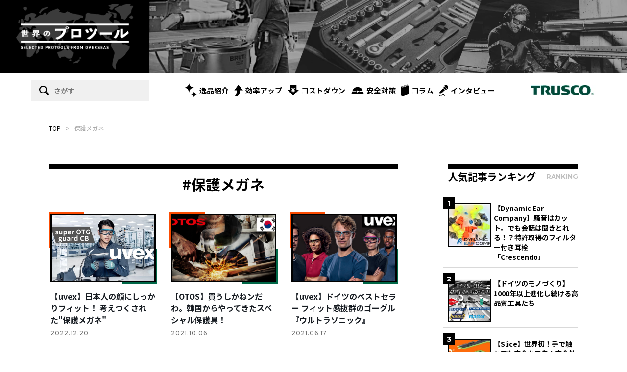

--- FILE ---
content_type: text/html; charset=utf-8
request_url: https://trusco-sekaino-protool.com/tags/%E4%BF%9D%E8%AD%B7%E3%83%A1%E3%82%AC%E3%83%8D
body_size: 5102
content:











  <!doctype html>
  <html lang="ja">
    <head>
      <!-- Google Tag Manager -->
<script>(function(w,d,s,l,i){w[l]=w[l]||[];w[l].push({'gtm.start':
new Date().getTime(),event:'gtm.js'});var f=d.getElementsByTagName(s)[0],
j=d.createElement(s),dl=l!='dataLayer'?'&l='+l:'';j.async=true;j.src=
'https://www.googletagmanager.com/gtm.js?id='+i+dl;f.parentNode.insertBefore(j,f);
})(window,document,'script','dataLayer','GTM-5BNH45FG');</script>
<!-- End Google Tag Manager -->
      <meta charset="UTF-8">
      <meta name="format-detection" content="telephone=no">
      <meta name="viewport" content="width=device-width, initial-scale=1.0, user-scalable=0">
      <title>保護メガネ - 世界のプロツール｜トラスコ中山</title>
      <link rel="stylesheet" href="//cdn.jsdelivr.net/fontawesome/4.7.0/css/font-awesome.min.css">
      <link rel="stylesheet" media="screen" href="https://cdn.clipkit.co/clipkit/stylesheets/application-1.0.css">
      <script src="https://cdn.clipkit.co/clipkit/javascripts/default-1.0.js"></script>
      <link href="https://cdn.clipkit.co/tenants/936/sites/favicons/000/000/001/square/9f51105c-823b-4d60-be10-05a7d644bc61.png?1605065439" rel="shortcut icon" type="image/vnd.microsoft.icon">
      <link rel="apple-touch-icon" href="https://cdn.clipkit.co/tenants/936/sites/touch_icons/000/000/001/square/99cb958e-5516-4f67-8ea7-aa0dde358589.png?1605065429">
      <link rel="stylesheet" href="https://cdn.clipkit.co/tenants/936/resources/assets/000/000/123/original/swiper.min.css?1633057171">
      <script src="https://cdn.clipkit.co/tenants/936/resources/assets/000/000/114/original/swiper.min.js?1633057170"></script>
      <link rel="stylesheet" href="https://cdn.clipkit.co/tenants/936/resources/assets/000/000/117/original/style.css?1702457393">
      <script src="https://cdn.clipkit.co/tenants/936/resources/assets/000/000/087/original/script.js?1702457280"></script>
      
  <link rel="canonical" href="https://trusco-sekaino-protool.com/tags/%E4%BF%9D%E8%AD%B7%E3%83%A1%E3%82%AC%E3%83%8D">
  <meta name="description" content="">
  <meta name="twitter:card" content="summary">
  <meta name="twitter:domain" content="trusco-sekaino-protool.com">
  <meta name="twitter:title" content="保護メガネ - 世界のプロツール｜トラスコ中山">
  <meta name="twitter:image" content="https://cdn.clipkit.co/clipkit/images/medium/missing.png">
  <meta name="twitter:description" content="">
  <meta property="og:site_name" content="世界のプロツール｜トラスコ中山">
  <meta property="og:title" content="保護メガネ">
  <meta property="og:description" content="">
  <meta property="og:type" content="website">
  <meta property="og:url" content="https://trusco-sekaino-protool.com/tags/%E4%BF%9D%E8%AD%B7%E3%83%A1%E3%82%AC%E3%83%8D">
  <meta property="og:image" content="https://cdn.clipkit.co/clipkit/images/large/missing.png">

      
        <script type="application/ld+json">
          {
            "@context": "https://schema.org",
            "@type": "BreadcrumbList",
            "itemListElement": [
              
              {
                "@type": "ListItem",
                "position": 1,
                "name": "Home",
                "item": "https://trusco-sekaino-protool.com"
              },
              
              {
                "@type": "ListItem",
                "position": 2,
                "name": "保護メガネ"
              }
            ]
          }
        </script>
      
      <!-- headタグ内の下部に挿入されます -->

    <meta name="csrf-param" content="authenticity_token" />
<meta name="csrf-token" content="AL5bv7ScDfDP_QUN_zJXYK1NUyRPlpzZvNRvCWcZxmuaCytLJaYFj6OTZmsvdXnfJ7jL7pHjQ70l69gu0x8PXw" /><script>window.routing_root_path = '';
window.site_name = 'media';
I18n.defaultLocale = 'ja';
I18n.locale = 'ja';</script></head>
    <body>
        <header >
    <div class="header-top flex">
      <div class="header-top__logo">
        <a href="https://trusco-sekaino-protool.com/"><img src="https://cdn.clipkit.co/tenants/936/resources/assets/000/000/112/original/logo.png?1633057170" alt="世界のプロツール" srcset="https://cdn.clipkit.co/tenants/936/resources/assets/000/000/109/original/retina_logo_2x.png?1633057169 2x"></a>
      </div>
      <div class="header-top__img">
        <img src="https://cdn.clipkit.co/tenants/936/resources/assets/000/000/130/original/img_header.png?1633057172" alt="header" srcset="https://cdn.clipkit.co/tenants/936/resources/assets/000/000/097/original/retina_img_header_2x.png?1633057168 2x">
      </div>
      <div class="header-top__sp-trusco sp"><img src="https://cdn.clipkit.co/tenants/936/resources/assets/000/000/084/original/logo_trusco.png?1633057167" alt="trusco" srcset="https://cdn.clipkit.co/tenants/936/resources/assets/000/000/127/original/retina_logo_trusco_2x.png?1633057172 2x"></div>
    </div>
    <div class="header-bottom">
      <div class="header-bottom__list flex pc">
        <div class="header-bottom__search">
          <form action="/search" role="search">
          <div class="search flex">
            <input type="image" src="https://cdn.clipkit.co/tenants/936/resources/assets/000/000/138/original/icon_search.svg?1702457133">
            <input type="search" class="search__input" placeholder="さがす" name="q" value="" autocomplete="off">
          </div>
          </form>
          <div class="_prt_keywords">
            <p>おすすめのキーワード</p>
            <ul>
              <li><a href="/tags/作業工具・DIY">作業工具・DIY</a></li>
              <li><a href="/tags/アウトドア">アウトドア</a></li>
              <li><a href="/tags/保護具・安全用品">保護具・安全用品</a></li>
              <li><a href="/tags/収納用品">収納用品</a></li>
              <li><a href="/tags/オフィス・家庭用品">オフィス・家庭用品</a></li>
              <li><a href="/tags/運搬用品">運搬用品</a></li>
              <li><a href="/tags/その他">その他</a></li>
              
            </ul>
          </div>
        </div>
        <div class="header-bottom__link flex">
          <a class="header-bottom__link-item" href="https://trusco-sekaino-protool.com/gem-introduction"><img src="https://cdn.clipkit.co/tenants/936/resources/assets/000/000/075/original/icon_recommend.svg?1633057166" width="25" height="29">逸品紹介</a>
          <a class="header-bottom__link-item" href="https://trusco-sekaino-protool.com/increased-efficiency"><img src="https://cdn.clipkit.co/tenants/936/resources/assets/000/000/081/original/icon_efficiency.svg?1633057166" width="18" height="24">効率アップ</a>
          <a class="header-bottom__link-item" href="https://trusco-sekaino-protool.com/cost-down"><img src="https://cdn.clipkit.co/tenants/936/resources/assets/000/000/074/original/icon_costdown.svg?1633057165" width="23" height="23">コストダウン</a>
          <a class="header-bottom__link-item" href="https://trusco-sekaino-protool.com/safety-measure"><img src="https://cdn.clipkit.co/tenants/936/resources/assets/000/000/129/original/icon_safety.svg?1633057172" width="26" height="16">安全対策</a>
          <a class="header-bottom__link-item" href="https://trusco-sekaino-protool.com/column"><img src="https://cdn.clipkit.co/tenants/936/resources/assets/000/000/135/original/icon_column.svg?1633057173" width="16" height="25">コラム</a>
          <a class="header-bottom__link-item" href="https://trusco-sekaino-protool.com/interview"><img src="https://cdn.clipkit.co/tenants/936/resources/assets/000/000/076/original/icon_interview.svg?1633057166" width="19" height="24">インタビュー</a>
        </div>
        <div class="header-bottom__logo">
          <img src="https://cdn.clipkit.co/tenants/936/resources/assets/000/000/084/original/logo_trusco.png?1633057167" alt="trusco" srcset="https://cdn.clipkit.co/tenants/936/resources/assets/000/000/127/original/retina_logo_trusco_2x.png?1633057172 2x">
        </div>
      </div>
    </div>
    <div class="sp menu-target" id="target">
      <div class="target-first line"></div>
      <div class="target-second line"></div>
      <div class="target-third line"></div>
    </div>
    <div class="sp menu" id="menu">
      <div class="menu-container">
        <div class="menu__link flex">
          <a class="flex" href="https://trusco-sekaino-protool.com/gem-introduction"><img src="https://cdn.clipkit.co/tenants/936/resources/assets/000/000/075/original/icon_recommend.svg?1633057166" width="25" height="29">逸品紹介</a>
          <a class="flex" href="https://trusco-sekaino-protool.com/increased-efficiency"><img src="https://cdn.clipkit.co/tenants/936/resources/assets/000/000/081/original/icon_efficiency.svg?1633057166" width="18" height="24">効率アップ</a>
          <a class="flex" href="https://trusco-sekaino-protool.com/cost-down"><img src="https://cdn.clipkit.co/tenants/936/resources/assets/000/000/074/original/icon_costdown.svg?1633057165" width="23" height="23">コストダウン</a>
          <a class="flex" href="https://trusco-sekaino-protool.com/safety-measure"><img src="https://cdn.clipkit.co/tenants/936/resources/assets/000/000/129/original/icon_safety.svg?1633057172" width="26" height="16">安全対策</a>
          <a class="flex" href="https://trusco-sekaino-protool.com/column"><img src="https://cdn.clipkit.co/tenants/936/resources/assets/000/000/135/original/icon_column.svg?1633057173" width="16" height="25">コラム</a>
          <a class="flex" href="https://trusco-sekaino-protool.com/interview"><img src="https://cdn.clipkit.co/tenants/936/resources/assets/000/000/076/original/icon_interview.svg?1633057166" width="19" height="24">インタビュー</a>
        </div>
        <div class="header__search">
          <form action="/search" role="search">
            <div class="search flex">
              <input type="image" src="https://cdn.clipkit.co/tenants/936/resources/assets/000/000/138/original/icon_search.svg?1702457133">
              <input type="search" class="search__input" placeholder="さがす" name="q" value="" autocomplete="off">
            </div>
          </form>
          <div class="_prt_keywords">
            <p>おすすめのキーワード</p>
            <ul>
              <li><a href="/tags/作業工具・DIY">作業工具・DIY</a></li>
              <li><a href="/tags/アウトドア">アウトドア</a></li>
              <li><a href="/tags/保護具・安全用品">保護具・安全用品</a></li>
              <li><a href="/tags/収納用品">収納用品</a></li>
              <li><a href="/tags/オフィス・家庭用品">オフィス・家庭用品</a></li>
              <li><a href="/tags/運搬用品">運搬用品</a></li>
              <li><a href="/tags/その他">その他</a></li>
              
            </ul>
          </div>
        </div>
      </div>
    </div>
  </header>

      
        <div class="inner">
          <div class="navi-container">
            <div class="navi flex">
              
              <a href="/">
                
                  TOP
                
              </a>
              <div class="navi__arrow">></div>
              
              <div class="navi__now">保護メガネ</div>
            </div>
          </div>
        </div>
      
      <main>
        


    <div class="inner flex wrap">
      <div class="main new-page">
        <div class="new">
          <div class="new__title flex">#保護メガネ</div>
          
          
          <div class="new__article-container flex">
            
              <a href="/109" class="new__article-list">
  <div class="small-article-img">
    <figure><img src="https://cdn.clipkit.co/tenants/936/articles/images/000/000/112/large/078bff02-ae65-4b30-afef-cf4d0665b00a.jpg?1671495968" alt="【uvex】日本人の顔にしっかりフィット！ 考えつくされた&quot;保護メガネ&quot; "></figure>
  </div>
  <div class="small-article-text">【uvex】日本人の顔にしっかりフィット！ 考えつくされた&quot;保護メガネ&quot; </div>
  <div class="article-bottm-container flex">
  <div class="day mont">2022.12.20</div>
  </div>
</a>

            
              <a href="/gem-introduction/86" class="new__article-list">
  <div class="small-article-img">
    <figure><img src="https://cdn.clipkit.co/tenants/936/articles/images/000/000/089/large/367ef89a-608b-4ce6-930a-7979076c98a4.png?1633328240" alt="【OTOS】買うしかねンだわ。韓国からやってきたスペシャル保護具！"></figure>
  </div>
  <div class="small-article-text">【OTOS】買うしかねンだわ。韓国からやってきたスペシャル保護具！</div>
  <div class="article-bottm-container flex">
  <div class="day mont">2021.10.06</div>
  </div>
</a>

            
              <a href="/safety-measure/60" class="new__article-list">
  <div class="small-article-img">
    <figure><img src="https://cdn.clipkit.co/tenants/936/articles/images/000/000/063/large/2e5bb55b-f910-483b-809d-1e4bedbedec5.png?1623916710" alt="【uvex】ドイツのベストセラー フィット感抜群のゴーグル『ウルトラソニック』"></figure>
  </div>
  <div class="small-article-text">【uvex】ドイツのベストセラー フィット感抜群のゴーグル『ウルトラソニック』</div>
  <div class="article-bottm-container flex">
  <div class="day mont">2021.06.17</div>
  </div>
</a>

            
              <a href="/gem-introduction/10" class="new__article-list">
  <div class="small-article-img">
    <figure><img src="https://cdn.clipkit.co/tenants/936/articles/images/000/000/012/large/819657db-d52f-4476-acf9-22609657cc0e.jpg?1604539388" alt="【ボレー 保護メガネ】「くもり」ストレスからの解放！使ってみた"></figure>
  </div>
  <div class="small-article-text">【ボレー 保護メガネ】「くもり」ストレスからの解放！使ってみた</div>
  <div class="article-bottm-container flex">
  <div class="day mont">2020.10.27</div>
  </div>
</a>

            
          </div>
          <div class="clearfix paginate text-center"><div class="pull-right num-lines">4 件</div></div>
        </div>
      </div>
      <div class="aside">
        <div class="rank">
  <div class="rank__title flex">人気記事ランキング<div class="rank__title--small mont">RANKING</div></div>
  <div class="rank__list-container">
    <ul>
      
      
      
        <li class="rank__list">
          <a href="/gem-introduction/67" class="flex">
            <div class="rank__list--num mont">1</div>
            <div class="rank__list--img" style="background-image: url(https://cdn.clipkit.co/tenants/936/articles/images/000/000/070/small/dbeab4df-b589-456b-a46d-53546834a855.png?1628149120);"></div>
            <div class="rank__list--text">【Dynamic Ear Company】騒音はカット。でも会話は聞きとれる！？特許取得のフィルター付き耳栓「Crescendo」</div>
          </a>
        </li>
      
        <li class="rank__list">
          <a href="/column/82" class="flex">
            <div class="rank__list--num mont">2</div>
            <div class="rank__list--img" style="background-image: url(https://cdn.clipkit.co/tenants/936/articles/images/000/000/085/small/30cf4977-c725-449b-a17b-8f294291d446.jpg?1634113363);"></div>
            <div class="rank__list--text">【ドイツのモノづくり】1000年以上進化し続ける高品質工具たち</div>
          </a>
        </li>
      
        <li class="rank__list">
          <a href="/safety-measure/106" class="flex">
            <div class="rank__list--num mont">3</div>
            <div class="rank__list--img" style="background-image: url(https://cdn.clipkit.co/tenants/936/articles/images/000/000/109/small/9ad0dd4f-72dd-4e67-a7a6-5f3560760708.jpg?1667216642);"></div>
            <div class="rank__list--text">【Slice】世界初！手で触れても安全な刃先！安全性を極めた切削工具メーカー</div>
          </a>
        </li>
      
        <li class="rank__list">
          <a href="/gem-introduction/62" class="flex">
            <div class="rank__list--num mont">4</div>
            <div class="rank__list--img" style="background-image: url(https://cdn.clipkit.co/tenants/936/articles/images/000/000/065/small/a55fddf2-d9de-40ce-bede-7974ed51cc72.png?1624886492);"></div>
            <div class="rank__list--text">【GELG】NATO軍ご用達！ポーランド生まれのガソリン携行缶「jerry can」</div>
          </a>
        </li>
      
        <li class="rank__list">
          <a href="/114" class="flex">
            <div class="rank__list--num mont">5</div>
            <div class="rank__list--img" style="background-image: url(https://cdn.clipkit.co/tenants/936/articles/images/000/000/117/small/bcde2538-1256-49a2-a912-961b2ddea8d0.png?1702294042);"></div>
            <div class="rank__list--text">欧州工具メーカー　ドライバーって沢山あるけど何か違うの！？　パート②</div>
          </a>
        </li>
      
    </ul>
  </div>
</div>

        <a href="https://trusco-sekaino-protool.com/brand" class="brand flex" id="move-keyword">
  <div class="brand__en mont">BRAND LIST</div>
  <div class="brand__text">プロツール ブランド一覧</div>
  <div class="arrow">
    <div class="arrow__1"></div>
    <div class="arrow__2"></div>
  </div>
</a>

<a href="https://www.orange-book.com/ja/c/index.html" class="banner flex" target="_blank" rel="noopener noreferrer">
  <img src="https://cdn.clipkit.co/tenants/936/resources/assets/000/000/121/original/banner_orangebook.png?1633057171" alt="オレンジブック" srcset="https://cdn.clipkit.co/tenants/936/resources/assets/000/000/099/original/retina_banner_orangebook_2x.png?1633057168 2x">
</a>
<div class="twitter flex">
  <div class="twitter__title mont">FOLLOW US</div>
  <a href="https://twitter.com/World_ProTool" class="twitter__content flex" target="_blank" rel="noopener noreferrer">
    <div class="twitter__icon"><img src="https://cdn.clipkit.co/tenants/936/resources/assets/000/000/106/original/icon-twitter.png?1633057169" alt="twitter" srcset="https://cdn.clipkit.co/tenants/936/resources/assets/000/000/095/original/retina_icon-twitter_2x.png?1633057168 2x"></div>
    <div class="twitter__text">Twitter</div>
  </a>
  <a href="https://www.facebook.com/world.protool/" class="twitter__content flex" target="_blank" rel="noopener noreferrer">
    <div class="twitter__icon"><img src="https://cdn.clipkit.co/tenants/936/resources/assets/000/000/101/original/icon-facebook_.png?1633057168" alt="facebook" srcset="https://cdn.clipkit.co/tenants/936/resources/assets/000/000/110/original/retina_icon-facebook__2x.png?1633057169 2x"></div>
    <div class="twitter__text">Facebook</div>
  </a>
  <a href="https://instagram.com/world_protool" class="twitter__content flex" target="_blank" rel="noopener noreferrer">
    <div class="twitter__icon"><img src="https://cdn.clipkit.co/tenants/936/resources/assets/000/000/092/original/icon-instagram.png?1633057167" alt="Instagram" srcset="https://cdn.clipkit.co/tenants/936/resources/assets/000/000/128/original/retina_icon-instagram_2x.png?1633057172 2x"></div>
    <div class="twitter__text">Instagram</div>
  </a>
  <a href="https://www.youtube.com/playlist?list=PLqDIQcPN8OjvWXaWlmT9hGwPKBcag-Nm9" class="twitter__content flex" target="_blank" rel="noopener noreferrer">
    <div class="twitter__icon"><img src="https://cdn.clipkit.co/tenants/936/resources/assets/000/000/105/original/icon-youtube.png?1633057169" alt="Youtube" srcset="https://cdn.clipkit.co/tenants/936/resources/assets/000/000/083/original/retina_icon-youtube_2x.png?1633057166 2x"></div>
    <div class="twitter__text">Youtube</div>
  </a>
</div>

      </div>
    </div>

      </main>
        <div class="inner">
    <div class="footer__bg"></div>
    <div class="sp black-bg"></div>
    <div class="sp mask-bg"></div>
    <footer>
      <div class="footer__logo"><img src="https://cdn.clipkit.co/tenants/936/resources/assets/000/000/096/original/logo_footer.png?1633057168" alt="世界のプロツール" srcset="https://cdn.clipkit.co/tenants/936/resources/assets/000/000/091/original/retina_logo_footer_2x.png?1633057167 2x"></div>
      <div class="footer__text">プロの仕事を支える製品が、世界にはたくさんある。<br>「世界のプロツール」は、多くのプロ達に認められる<br>歴史と深いこだわりの詰まった工具や製品をご紹介します。</div>
      <div class="footer__link flex">
        <a href="https://trusco-sekaino-protool.com/gem-introduction">逸品紹介</a>
        <a href="https://trusco-sekaino-protool.com/increased-efficiency">効率アップ</a>
        <a href="https://trusco-sekaino-protool.com/cost-down">コストダウン</a>
        <a href="https://trusco-sekaino-protool.com/safety-measure">安全対策</a>
        <a href="https://trusco-sekaino-protool.com/column">コラム</a>
        <a href="https://trusco-sekaino-protool.com/interview">インタビュー</a>
      </div>
      <div class="footer__small-link flex">
        <a href="/privacy_policy">プライバシーポリシー</a>
        <a href="/form">お問合わせ</a>
        <div>COPYRIGHT© TRUSCO NAKAYAMA<br class="sp"> CORPORATION.ALL RIGHTS RESERVED.</div>
      </div>
    </footer>
    <a href="#" class="footer__top mont pc">
      <div class="footer__top--text">PAGETOP</div>
      <div class="footer__top--arrow">
        <div class="footer__top--arrow-wrapper">
          <div class="footer__top--arrow1"></div>
          <div class="footer__top--arrow2"></div>
        </div>
      </div>
    </a>
  </div>

      
    <script src="//cdn.clipkit.co/clipkit_assets/beacon-414f23f8ff2b763f9a6861cc093f7ad22529a6ba44cd8cf474410fb416eaa182.js" async="async" id="clipkit-beacon" data-page-type="tag" data-page-id="63" data-domain="trusco-sekaino-protool.com" data-url="/tags/%E4%BF%9D%E8%AD%B7%E3%83%A1%E3%82%AC%E3%83%8D" data-href="https://trusco-sekaino-protool.com/media/beacon"></script><script async="async" data-label="saas" src="//b.clipkit.co/"></script>

<!--Clipkit(R) v14.23.0-20260119 Copyright (C) 2026 VECTOR Inc.-->

</body>
  </html>



--- FILE ---
content_type: text/css
request_url: https://cdn.clipkit.co/tenants/936/resources/assets/000/000/117/original/style.css?1702457393
body_size: 6303
content:
@import url("https://fonts.googleapis.com/css2?family=Montserrat:wght@500;700&family=Noto+Sans+JP:wght@400;500;700&display=swap");*{box-sizing:border-box;margin:0;padding:0;border:0;outline:0;vertical-align:baseline}body{color:#000000;font-family:'Noto Sans JP', sans-serif;font-weight:bold;font-size:100%;background:transparent}img{max-width:100%;vertical-align:bottom;line-height:1}a{text-decoration:none;color:#000000}li{list-style:none}a:hover img{opacity:1}.mont{font-family:'Montserrat', sans-serif}.pc{display:block}.sp{display:none}.flex{display:flex}.flex.wrap{flex-wrap:wrap}.inner{max-width:1080px;width:86%;margin:0 auto;position:relative}.contain{object-fit:contain;object-position:50% 100%}@media screen and (max-width: 768px){.pc{display:none}.sp{display:block}.inner{flex-direction:column}}header{border-bottom:1px solid #000000;position:relative}header.top{margin:0 0 3%}.header-top__logo{width:23.8653vw;background-color:#000000;padding:0.6222vw 2.5622vw}.header-top__logo img{width:100%;max-width:none}.header-top__img{width:76.1347vw;background-color:#000000}.header-top__img img{width:100%;max-width:none}.header-top__text{color:#ffffff;font-size:20px;text-align:center;width:100%;background-color:#000000;font-weight:400;padding:10.5px 0}.header-bottom__list{justify-content:space-between;align-items:center;height:70px;padding:0 5%;max-width:1366px;margin:0 auto}.header-bottom__link{justify-content:space-between;width:55%;font-size:15px;line-height:1.47}.header-bottom__link img{margin:0 5px 0 0;vertical-align:middle}.header-bottom__link-item{display:flex;justify-content:center;align-items:center}.header-bottom__link-item img{margin:0 5px 0 0;vertical-align:middle}.header-bottom__search{position:relative}.search{align-items:center;padding:12px 16px;border-radius:0;width:240px;font-size:14px;background-color:#f0f0f0}.search>button{margin:0 10px 0 0;width:20px}.search>button img{width:100%;display:block}.search>input[type=image]{margin:0;width:20px;height:20px;display:block;-webkit-appearance:none;appearance:none;padding:0}.search__input{text-align:left;background:none;font-family:'Noto Sans JP', sans-serif;flex:1;padding-left:10px}._prt_keywords{display:none;width:calc(3 / 4 * 100%);padding:16px;position:absolute;top:100%;background:#fff;z-index:10;box-shadow:5px 5px 10px rgba(0,0,0,0.2)}._prt_keywords._active{display:block}._prt_keywords p{font-size:14px;line-height:1.5em}._prt_keywords ul{margin:0}._prt_keywords ul li a{font-size:14px;line-height:1.5em;display:block;color:#bfbfbf;padding:5px}._prt_keywords ul li a:hover{color:#000}.header-bottom__logo{width:calc(158 / 1366 * 100%)}@media screen and (max-width: 1200px){.header-inner{width:94%}.header-bottom__list{padding:0 3%}.header-bottom__link{width:60%}.header-bottom__link-item{margin:0 0.7vw 0 0;font-size:1.1vw}}@media screen and (max-width: 1024px){.header-top__text{font-size:18px}}@media screen and (max-width: 768px){header{height:calc(21.3333vw + 10px);border-bottom:none;border-top:10px solid #000000}.header-top{align-items:center}.header-top__logo{width:43.7333vw;padding:0.8vw 4.4vw}.header-top__img{display:none}.header-top__sp-trusco{margin:0 0 0 12.8vw;width:24.5333vw}.header-top__sp-trusco img{width:100%;max-width:none}.header-bottom{display:none}.menu-target{position:absolute;right:5.4%;top:50%;width:9.3vw;transform:translateY(-50%);cursor:pointer}.line{width:100%;height:0;padding:0 0 0.8vw;background-color:#000000;transition:0.3s;transform-origin:right}.active .target-first{transform:rotate(-45deg) translateY(-1.5px)}.active .target-second{opacity:0}.active .target-third{transform:rotate(45deg) translateY(1.5px)}.target-second{margin:24.4% 0}.menu{width:62.6%;height:132.2vw;height:100vh;margin:0 0 0 auto;overflow:hidden;position:relative;pointer-events:none;z-index:11}.menu-container{width:100%;height:134.6667vw;padding:15vw 0 0;position:absolute;top:0;right:-100%;background-color:#ffffff;transition:0.3s;pointer-events:visible}.active .menu-container{right:0}.menu__link{flex-direction:column;font-size:5.3vw;line-height:1.48;padding:0 0 0 19.15%}.menu__link a{margin:6.3% 0;align-items:center}.menu__link img{width:9.68%;margin:0 3.7% 0 0;vertical-align:middle}.header__search{width:82.1%;margin:8.53% auto 0;position:relative}.search{align-items:center;padding:6.6% 8%;border-radius:0;width:100%}.search>input[type=image]{margin:0;width:10.2%;width:15px;height:15px;display:block;-webkit-appearance:none;appearance:none;padding:0}.search__input{text-align:left;background:none;font-size:3vw;flex:1;padding-left:10px}._prt_keywords{width:100%;padding:8%}._prt_keywords p{font-size:3vw}._prt_keywords ul li a{font-size:3vw;padding:2%}}.navi-container{padding:3% 0 6%}.navi{justify-content:flex-start;line-height:1.5;font-size:12px;font-weight:400}.navi__arrow{margin:0 1rem;color:#a8a8a8}.navi__now{color:#a8a8a8}@media screen and (max-width: 1200px){.navi-container{width:100%}.navi{justify-content:flex-end}}@media screen and (max-width: 768px){.navi-container{padding:10% 0 5.4%}.navi{justify-content:flex-start;align-items:center;font-size:2.66vw;white-space:nowrap}.navi__now{white-space:initial}}.main{width:66%;order:1}.kv{margin:3% 0 0;position:relative;overflow-x:hidden}@media screen and (max-width: 768px){.main{width:100%}.kv{margin:8.7% 0 0}}.article-img{position:relative;width:100%;padding:10px}.article-img figure{display:block;margin:0;position:relative;width:100%;padding-top:62.5%;overflow:hidden;border:medium solid #000000}.article-img img{max-width:none;width:auto;height:100%;display:block;object-fit:contain;position:absolute;top:50%;left:50%;transform:translate(-50%, -50%)}.kv__img.article-img img{width:100%;height:auto;position:relative;top:auto;left:auto;transform:translate(0, 0);border:medium solid #000000}.article-img::before{content:"";background-color:#fc4c02;width:25%;height:0;padding-bottom:25%;z-index:-1;position:absolute;top:0;left:0}.article-img::after{content:"";background-color:#006747;width:25%;height:0;padding-bottom:25%;z-index:-1;position:absolute;bottom:0;right:0}.article-text{font-size:22px;line-height:1.5;margin:3.79% 0 2.105%;padding:0 10px}.swiper-slide{width:40%}.swiper-pagination{bottom:0;left:50%;transform:translateX(-50%);width:100%}.swiper-pagination-bullet{width:10px;height:10px;background-color:transparent;border:thin solid #000000;opacity:1;margin:0 1.6%}.swiper-pagination-bullet-active{background-color:#000000}.swiper-button-next{width:4.5%;height:0;padding-bottom:4.5%;background:url("https://cdn.clipkit.co/tenants/936/resources/assets/000/000/118/original/icon_arrow_right.svg?1633057171");background-repeat:no-repeat;background-size:contain;margin:0;top:38%;right:calc(30% + 11.5px);transform:translate(50%, -50%)}.swiper-button-prev{width:4.5%;height:0;padding-bottom:4.5%;background:url("https://cdn.clipkit.co/tenants/936/resources/assets/000/000/080/original/icon_arrow_left.svg?1633057166");background-repeat:no-repeat;background-size:contain;margin:0;top:38%;left:calc(30% + 11.5px);transform:translate(-50%, -50%)}.top-page-kv{padding-bottom:24px}.top-page-content{margin-top:60px}.small-article-img{padding:3px;position:relative}.small-article-img figure{display:block;margin:0;position:relative;width:100%;padding-top:62.5%;overflow:hidden;border:medium solid #000000}.small-article-img img{max-width:none;width:auto;height:101%;display:block;object-fit:contain;position:absolute;top:50%;left:50%;transform:translate(-50%, -50%)}.small-article-img::before{content:"";background-color:#fc4c02;width:32.5%;height:0;padding-bottom:32.5%;z-index:-1;position:absolute;top:0;left:0}.small-article-img::after{content:"";background-color:#006747;width:32.5%;height:0;padding-bottom:32.5%;z-index:-1;position:absolute;bottom:0;right:0}.small-article-text{font-size:16px;line-height:1.5;margin:5.81% 0 3.49%;padding:0 3px;color:#161b21}.article-bottm-container{align-items:center;justify-content:space-between;padding:0 3px}.day{color:#707070;line-height:1.25;letter-spacing:0.96px;font-size:12px;font-weight:500}@media screen and (max-width: 1200px){.article-text{font-size:1.75vw}.small-article-text{font-size:1.4vw}.day{font-size:1vw}}@media screen and (max-width: 768px){.article-img{padding:1%}.article-img::before{width:24.4%;padding-bottom:24.4%}.article-img::after{width:24.4%;padding-bottom:24.4%}.article-text{font-size:4.26vw;margin:4.83% 0 3.17%}.top-page-kv{padding-bottom:10%}.top-page-kv::after{bottom:auto;top:33%}.top-page-content{margin-top:8%}.swiper-slide{width:87%}.swiper-button-next{width:8%;padding-bottom:8%;top:33%;right:7.3%}.swiper-button-prev{width:8%;padding-bottom:8%;top:33%;left:7.3%}.swiper-pagination-bullet{width:23px;height:23px;margin:0 3%}.small-article-img::before{width:24.4%;padding-bottom:24.4%}.small-article-img::after{width:24.4%;padding-bottom:24.4%}.small-article-text{font-size:2.9vw}.day{font-size:2.7vw}}@media screen and (max-width: 480px){.swiper-pagination-bullet{width:11.5px;height:11.5px}}.review-container{text-align:right}.review{color:#ffffff;background-color:#000000;padding:7px 10px 6px 12px;display:inline-block;line-height:1.27;font-size:11px;display:none}.review::before{content:"";background-image:url(https://cdn.clipkit.co/tenants/936/resources/assets/000/000/086/original/icon_review_w.png?1633057167);background-size:contain;background-repeat:no-repeat;width:11px;height:10px;display:inline-block;vertical-align:middle;margin:0 3px 0 0}.review:hover{color:#fff}.aside{width:25.5%;margin:0 0 8% auto;order:2}@media screen and (max-width: 1200px){.aside{width:27%;margin:0 0 0 auto}}@media screen and (max-width: 768px){.aside{order:3;width:100%;margin:0}}.rank{margin:0 0 11.6%}.rank__title{margin:0 0 18px 10px;border-top:10px solid #000000;font-size:20px;line-height:1.45;align-items:center}.rank__title--small{color:#bfbfbf;font-size:13px;line-height:1.23;margin:0 0 0 auto}.rank__list{position:relative;border-bottom:1px solid rgba(128,128,128,0.3);padding:22px 0 11px 9px}.rank__list:last-child{border-bottom:none}.rank__list--num{width:24px;height:24px;font-size:15px;padding:3px 0 2px;line-height:1.27;text-align:center;position:absolute;top:10px;left:0;background-color:#000000;color:#ffffff}.rank__list--img{width:calc(31.8% + 4px);height:0;padding-bottom:31.8%;border:2px solid #000000;object-fit:contain;background-position:center center;background-size:cover;background-repeat:no-repeat}.rank__list--text{width:64.6%;margin:0 0 0 auto;font-size:14px;line-height:1.43}@media screen and (max-width: 1200px){.rank__title{font-size:1.7vw}.rank__title--small{font-size:1.1vw}.rank__list--text{font-size:1.12vw}}@media screen and (max-width: 768px){.rank{margin:0 0 15% 0}.rank__title{font-size:5.33vw;margin-left:0}.rank__title--small{font-size:3.2vw}.rank__list{padding:4.8% 0 2.5% 0}.rank__list--num{width:7.45%;height:auto;font-size:2.5vw;padding:1.94% 0;top:8%;left:-2%}.rank__list--img{width:calc(23% + 4px);padding-bottom:23%;overflow:hidden}.rank__list--img img{object-fit:contain}.rank__list--text{font-size:3.7vw;width:70.4%}}.keyword{width:100%;background-color:#f0f0f0;margin:4.63% 0 6.2%;padding:3% 0 3%;order:3}.keyword__title{text-align:center;font-size:20px;line-height:1.2;margin:0 0 16px}.keyword__container{width:65.2%;margin:0 auto;flex-wrap:wrap;justify-content:center}.keyword__list{display:inline-block;padding:5px 21px;background-color:#ffffff;border-radius:50px;font-size:14px;margin:5px;font-weight:normal;border:solid 1px #d6d6d6}@media screen and (max-width: 1200px){.keyword__container{width:70%}.keyword__list{font-size:1.12vw}}@media screen and (max-width: 768px){.keyword{order:2;min-width:100vw;margin:0 0 18.9% -7vw;padding:12.4% 9.6% 16.8%}.keyword__title{font-size:5.4vw}.keyword__container{width:100%}.keyword__list{padding:1% 4%;font-size:3.46vw;margin:1.6% 1%}}.new{margin:0 0 11.65%}.new__title{font-size:22px;line-height:1.5;align-items:center;border-top:10px solid #000000;padding:1.12% 0 0;margin:0 0 4.9%}.new__title--small{font-size:13px;line-height:1.23;color:#bfbfbf;margin:0 0 0 21px}.new__article-container{justify-content:space-between;flex-wrap:wrap}.new__article-list{width:31%;margin:0 auto 5.75% 0}.new__article-list:nth-of-type(3n){margin-right:0}.new__btn{color:#ffffff;background-color:#000000;line-height:1.2;font-size:16px;position:relative;display:block;margin:3.65% auto 0;width:344px;height:60px;text-align:center;padding:20px 0}.new__btn:hover{color:#fff}@media screen and (max-width: 1200px){.new__title{font-size:1.75vw}.new__title--small{font-size:1.1vw}}@media screen and (max-width: 768px){.new{margin:0 0 18.9%}.new__title{font-size:5.33vw;justify-content:space-between}.new__title--small{font-size:3.2vw}.new__article-list{width:48%;margin:0 0 2.6%}.new__btn{width:100%;height:auto;padding:5.8% 0;font-size:3.46vw}}.arrow{position:absolute;right:68px;top:50%;transform:translateY(-50%)}.arrow__1{width:8px;height:1px;background-color:#ffffff;transform-origin:right;transform:rotate(45deg) translateY(0.8px)}.arrow__2{width:8px;height:1px;background-color:#ffffff;transform-origin:right;transform:rotate(-45deg) translateY(-0.8px)}.brand{position:relative;background-color:#000000;padding:15.8% 0;text-align:center;flex-direction:column;justify-content:center;margin:0 0 10px}.brand__en{color:#707070;line-height:1.23;font-size:13px}.brand__text{color:#ffffff;font-size:16px;line-height:1.13}.brand .arrow{right:6.9%}.buy{position:relative;background-color:#000000;padding:15.8% 0;text-align:center;flex-direction:column;justify-content:center;margin:0 0 10px}.buy__en{color:#707070;line-height:1.23;font-size:13px}.buy__text{color:#ffffff;font-size:16px;line-height:1.13}.buy .arrow{right:6.9%}.banner{margin:0 0 17.8%;flex-shrink:0}.twitter{border:3px solid #000000;padding:8.18% 0;position:relative;flex-direction:column}.twitter__title{position:absolute;background-color:#ffffff;padding:0 1rem;top:-4px;left:50%;transform:translate(-50%, -50%);font-size:20px;white-space:nowrap}.twitter__content{align-items:center;width:100%}.twitter__icon{margin:0 3% 0 27.84%}.twitter__text{font-size:15px;line-height:1.2}@media screen and (max-width: 1200px){.brand__en{font-size:1.1vw}.brand__text{font-size:1.34vw}.buy__en{font-size:1.1vw}.buy__text{font-size:1.34vw}.twitter__title{font-size:1.7vw}.twitter__content{justify-content:center}.twitter__icon{margin:0}.twitter__text{font-size:15px;margin-right:10px}}@media screen and (max-width: 768px){.brand{padding:10% 0;margin:0 0 4.65%}.brand__en{font-size:2.7vw}.brand__text{font-size:4vw}.buy{padding:10% 0;margin:0 0 4.65%}.buy__en{font-size:2.7vw}.buy__text{font-size:4vw}.banner img{width:100%}.twitter{padding:5% 0}.twitter__title{font-size:4vw;padding:0 15.8%}.twitter__icon{width:18.3%}.twitter__icon img{width:100%}.twitter__text{font-size:4.7vw}}.page-kv{padding:0 0 4.3%;border-bottom:solid 1px #d6d6d6}.review-page{margin:5.3% 0 0}.review-page__title{font-size:24px;line-height:1.5;border-left:solid 5px #ea5b02;padding:1.2% 0 1.2% 2.6%;margin:0 0 5.6%}.review-page__text{line-height:2.13;font-weight:400;font-size:16px;margin:0 0 6.3%}.review-page__img{width:100%;margin:0 0 7.1%}.review-page__img img{width:100%}@media screen and (max-width: 1200px){.review-page__title{font-size:2vw}.review-page__text{font-size:1.33vw}}@media screen and (max-width: 768px){.review-page{margin:9.2% 0 0}.review-page__title{font-size:4.8vw;padding:0 0 0 2.87%;margin:0 0 6.8%}.review-page__text{font-size:4vw}}.share{border:solid 3px #000000;position:relative;margin:7% 0 3.65%}.share__content{align-items:center;padding:20px 0}.share__content a{width:31px;margin:0 0.9%;display:inline-block}.share__text{font-size:16px;position:absolute;left:6.6%;top:50%;transform:translateY(-50%)}.share__logo{width:100%;text-align:center}@media screen and (max-width: 768px){.share{margin:0 0 13.5%}.share__content{padding:11.7% 0 6%}.share__content a{width:10.8%}.share__text{font-size:4vw;top:11.5%;left:50%;transform:translateX(-50%)}}.page-keyword{background-color:#f0f0f0;margin:0 0 9.8%}.page-keyword__container{width:84%;margin:0 auto;flex-wrap:wrap;justify-content:space-around;padding:20px 0}.page-keyword__list{padding:5px 20px;margin:4.5px 0;border-radius:50px;border:solid 1px #d6d6d6;background-color:#ffffff;font-size:14px;line-height:1.43;font-weight:400}@media screen and (max-width: 768px){.page-keyword{width:100vw;margin:0 0 13.7% -7vw}.page-keyword__container{width:86%;justify-content:center;padding:8.15% 0}.page-keyword__list{padding:1% 4%;font-size:3.46vw;margin:1.6% 1%}}.related{margin:0 0 13.9%}.related__title{font-size:22px;line-height:1.5;align-items:center;border-top:10px solid #000000;padding:1.12% 0 0;margin:0 0 4.9%}.related__title--small{font-size:13px;line-height:1.23;color:#bfbfbf;margin:0 0 0 21px}.related__article-container{flex-wrap:wrap;justify-content:space-between}.related__article-list{width:31.3%}@media screen and (max-width: 1200px){.related__title{font-size:1.75vw}.related__title--small{font-size:1.1vw;margin:0 0 0 auto}}@media screen and (max-width: 768px){.related{margin:0 0 7.8%}.related__title{font-size:5.33vw}.related__title--small{font-size:3.2vw}.related__article-list{width:48%;margin:0 0 2.6%}}.new-page .new__title{flex-direction:column;font-size:30px}.new__page-num-container{background-color:#f0f0f0;justify-content:center;padding:3.1% 0}.new__page-num{width:40px;height:40px;line-height:40px;background-color:#ffffff;font-size:15px;text-align:center;position:relative;border:solid 2px #000000;margin:0 5px}.new-now{border:none;background-color:initial}.new-next{margin:0 0 0 30px}.new-next .arrow{right:50%;transform:translate(50%, -50%)}.new-next .arrow__1{background-color:#000000;height:2px;transform:rotate(45deg) translateY(2px)}.new-next .arrow__2{background-color:#000000;height:2px;transform:rotate(-45deg) translateY(-2px)}@media screen and (max-width: 768px){.new-page .new__title{font-size:6.66vw}.new-page .new__title--small{margin:1.7% 0 0}.new__page-num-container{padding:10.4% 0;width:100vw;margin:0 0 0 -7vw;position:relative}.new__page-num{width:9.33vw;height:9.33vw;line-height:9.33vw;font-size:4.16vw;margin:0 2%}.new-now{width:auto}.new-next{position:absolute;right:4.66%;margin:0}}.brand-page__title{flex-direction:column;font-size:30px;line-height:1.5;align-items:center;border-top:10px solid #000000;padding:1.12% 0 0;margin:0 0 4.9%}.brand-page__title--small{font-size:13px;line-height:1.23;color:#bfbfbf;margin:0 0 0 21px}.brand-page__list-container{justify-content:flex-start;margin:0 0 8%}.brand-page__list{position:relative;width:calc((100% - 9.9%) / 4);border:solid 2px #000000;line-height:1.43;font-size:14px;padding:2.5% 2.5% 2.5% 1.96%;margin:0 3.3% 3.37% 0}@media all and (-ms-high-contrast: none){.brand-page__list{width:calc((100% - 10%) / 4)}}.brand-page__list:nth-of-type(4n){margin:0 0 3.37% 0}.brand-page__list .arrow{right:8.25%;transform:translateY(-50%) rotate(90deg)}.brand-page__list .arrow__1{background-color:#a8a8a8;height:2px;transform:rotate(45deg) translateY(2px)}.brand-page__list .arrow__2{background-color:#a8a8a8;height:2px;transform:rotate(-45deg) translateY(-2px)}.tool{margin:0 0 6.6%}.tool:last-child{margin:0}.measurement{margin:0 0 18%}.brand-page{margin:0 0 18%}.brand-page-content__title{font-size:22px;line-height:1.5;border-top:10px solid #000000;padding:1.12% 0 0;margin:0 0 3.93%}.brand-page-content__list-container{justify-content:flex-start}.brand-page-content__list{position:relative;font-size:14px;line-height:1.21;width:calc((100% - 9.9%) / 4);border:solid 2px #d6d6d6;padding:0 4.5% 0 1.96%;height:80px;margin:0 3.3% 3.37% 0;align-items:center}@media all and (-ms-high-contrast: none){.brand-page-content__list{width:calc((100% - 10%) / 4)}}.brand-page-content__list:nth-of-type(4n){margin:0 0 3.37% 0}.brand-page-content__list--jp{font-size:10px}.brand-page-content__list .arrow{right:8.25%;transform:translateY(-50%)}.brand-page-content__list .arrow__1{background-color:#ea5b02;height:2px;transform:rotate(45deg) translateY(2px)}.brand-page-content__list .arrow__2{background-color:#ea5b02;height:2px;transform:rotate(-45deg) translateY(-2px)}@media screen and (max-width: 768px){.brand-page__title{font-size:6.66vw}.brand-page__title--small{margin:1.7% 0 0;font-size:3.2vw}.brand-page__list-container{justify-content:space-between;margin:0 0 15%}.brand-page__list{padding:4.3% 6.5% 4.3% 3.7%;width:48.46%;font-size:4vw;margin:0 0 3.37% 0}.tool{margin:0 0 11.1%}.measurement{margin:0}.brand-page{margin:0}.brand-page-content__title{font-size:5.33vw}.brand-page-content__list-container{justify-content:space-between}.brand-page-content__list{padding:4.3% 3.38% 4.3% 3.7%;width:48.46%;height:16vw;font-size:4vw;margin:0 0 3.37% 0}.brand-page-content__list--jp{font-size:2.66vw}.brand-page-content__list .arrow{right:5%;transform:translateY(-50%)}}footer{padding:10.37% 0 8.89%;position:relative}.footer__bg{background-image:url(https://cdn.clipkit.co/tenants/936/resources/assets/000/000/108/original/bg_footer.png?1633057169);background-repeat:no-repeat;background-size:cover;position:absolute;top:0;right:0;width:100vw;height:100%;z-index:-1}.footer__logo{padding:0 0 0 4px}.footer__text{width:344px;color:#ffffff;font-size:14px;line-height:2;margin:5.16% 0 8.8%}.footer__link{width:53.2%;justify-content:space-between;font-size:15px;line-height:1.47}.footer__link img{margin:0 5px 0 0;vertical-align:middle}.footer__link a{color:#ffffff}.footer__small-link{font-size:12px;font-weight:500;line-height:1.55;letter-spacing:1.32px;margin:3.15% 0 0}.footer__small-link a{color:#707070;margin:0 2.32% 0 0}.footer__small-link>div{margin:0 10% 0 auto;color:#707070}.footer__top{writing-mode:vertical-rl;position:absolute;top:0;right:-5.8%}.footer__top--text{font-size:16px;line-height:1.19}.footer__top--arrow-wrapper{position:relative}.footer__top--arrow{position:absolute;top:-18.5px;left:50%;transform:translate(-100%, -100%)}.footer__top--arrow1{width:1px;height:60px;background-color:#000000}.footer__top--arrow2{width:15px;height:1px;background-color:#000000;transform-origin:right;transform:rotate(-45deg) translateX(1px)}@media screen and (max-width: 1200px){.footer__link{font-size:1.25%}.footer__small-link{font-size:1vw;flex-wrap:wrap}.footer__small-link>div{margin:10px auto 0}}@media screen and (max-width: 768px){footer{margin:22.2% 0 0;padding:59.5% 0 13.3%}.footer__bg{height:51.2vw;margin:0 0 0 -7%;background-image:url(https://cdn.clipkit.co/tenants/936/resources/assets/000/000/136/original/gettyimages-840485872-2048-x-2048.png?1633057173);background-size:cover;background-color:#000000}.black-bg{position:absolute;top:0;right:0;width:100vw;height:100%;background-color:#000000;z-index:-2}.mask-bg{position:absolute;top:calc(51.2vw - 16%);right:0;width:100vw;height:24%;background-image:linear-gradient(to top, #000 35%, rgba(84,84,84,0));z-index:-1}.footer__logo{margin:0 0 0 4.6%;padding:0;width:59.2%}.footer__logo img{width:100%}.footer__text{width:81.8%;font-size:2.9vw;margin:8.8% 0 16.2% 4.6%}.footer__link{width:81.8%;justify-content:space-between;flex-wrap:wrap;font-size:2.8vw;margin:0 0 0 4.6%}.footer__link a{width:calc(100% / 3)}.footer__link a:nth-of-type(n+4){margin-top:3%}.footer__small-link{flex-direction:column;align-items:center;font-size:2.7vw;margin-top:8.5%}.footer__small-link a:nth-of-type(2){margin:4% 0}.footer__small-link>div{margin:5% 0 0;text-align:center;line-height:1.45;letter-spacing:2.4px}}.top-page-kv .article-text{display:-webkit-box;-webkit-box-orient:vertical;text-overflow:ellipsis;-webkit-line-clamp:2;overflow:hidden;height:3em}.writer{display:flex;background-color:#F0F0F0;padding:30px 34px;align-items:flex-start;justify-content:space-between}.writer__left{flex-shrink:0;width:15.5%;padding-bottom:15.5%;position:relative;border-radius:50%;overflow:hidden}.writer__image{position:absolute;top:0;left:0;width:100%;height:100%;background-size:cover;background-repeat:no-repeat;background-position:center center}.writer__right{width:78.5%}.writer__title{font-size:16px;letter-spacing:1.28px;line-height:1;position:relative}.writer__title::after{content:"";width:4px;height:100%;background-color:#EA5B02;position:absolute;top:0;left:-0.7em}.writer__name{font-size:14px;margin-top:17px;letter-spacing:1.12px}.writer__text{font-size:14px;margin-top:17px;font-weight:500}@media screen and (max-width: 768px){.writer{padding:5% 6%;margin-bottom:7.8%}.writer__left{width:17.5%;padding-bottom:17.5%}.writer__right{width:76%}.writer__title{font-size:3.7vw}.writer__name{font-size:3.2vw;margin-top:3.2vw}.writer__text{font-size:2.7vw;margin-top:3.2vw}}a[target="_blank"]:after{display:none}a[target="_blank"]:hover,a[target="_blank"]:focus{text-decoration:none}.paginate{background-color:#f0f0f0;padding:3.1% 0}.paginate .num-lines{display:none}.paginate .pagination{display:flex;justify-content:center;padding:0;margin:0;border-radius:0}.paginate .pagination>li{display:block;margin:0 5px}.paginate .pagination>li.disabled{display:none}.paginate .pagination>li.prev{margin:0 30px 0 0}.paginate .pagination>li.next_page{margin:0 0 0 30px}.paginate .pagination>li a{font-family:'Montserrat', sans-serif;color:#000;width:40px;height:40px;line-height:40px;background-color:#fff;font-size:15px;text-align:center;position:relative;border:solid 2px #000;float:none;padding:0;display:block}.paginate .active a,.paginate .active a:hover{border:none !important;background-color:initial !important;color:#000 !important}.paginate .pagination>li:first-child>a,.paginate .pagination>li:first-child>span{border-bottom-left-radius:0;border-top-left-radius:0}.paginate .pagination>li:last-child>a,.paginate .pagination>li:last-child>span{border-bottom-right-radius:0;border-top-right-radius:0}.review-page .article-item{padding:0;margin:0 0 6.3%;min-height:auto}.review-page .article-item.item_heading{margin:0 0 5.6%}.review-page .item_heading h2{font-size:24px;font-weight:bold;line-height:1.5;border-left:solid 5px #ea5b02;border-bottom:none;padding:1.2% 0 1.2% 2.6%}.review-page .item_heading h3{font-size:20px;font-weight:bold;line-height:1.5;border:none;padding:0}.review-page .item_rich_text{line-height:2.13;font-weight:400;font-size:16px}.review-page .item_image img{display:block;margin:0 auto}.review-page .item_image p{line-height:1.7;font-weight:400;font-size:13px;margin:1.5em 0 0 0;text-align:center}.review-page .item_movie .item{width:100%;padding-top:56.25%;position:relative;overflow:hidden}.review-page .item_movie .item iframe{width:100%;height:100%;position:absolute;top:0;left:0}.review-page .item_movie p{line-height:1.7;font-weight:400;font-size:13px;margin:1.5em 0 0 0;text-align:center}.review-page .article-item .style-card{border:solid 1px #d6d6d6;background:#fff;padding:35px 40px}.review-page .article-item .style-card h3{font-size:20px;line-height:1.5;padding:0}.review-page .article-item .style-card .media .pull-left{padding-right:15px}.review-page .article-item .style-card .media .item-body{line-height:1.7;font-weight:400;font-size:13px}.review-page .article-item .style-card .item-comment{border-left:none;border-top:1px solid #d6d6d6;padding:25px 0 0 0;margin:25px 0 0 0;line-height:1.7;font-weight:400;font-size:13px}.review-page .article-item.item_quote blockquote{margin:0;font-size:16px;line-height:2.13;font-weight:400;border-radius:0;padding:40px 50px}.review-page .article-item.item_quote blockquote .item-body-hbr{font-family:'Noto Sans JP', sans-serif}.review-page .article-item.item_quote blockquote footer{padding:0;margin:20px 0 0 0;font-size:13px;line-height:1.7}.review-page .article-item.item_quote blockquote footer cite{font-style:normal}.review-page .article-item.item_quote .item-comment{border-left:none;padding:0;margin:20px 0 0 0;line-height:2.13;font-weight:400;font-size:16px}.review-page .article-item.item_twitter .media .media-body{max-width:none}.review-page .article-item.item_twitter .item-comment{border-left:none;padding:10px 0;margin:0 0 0 20px;line-height:2.13;font-weight:400;font-size:16px}.custom-form{margin-bottom:8%}@media screen and (max-width: 768px){.paginate{padding:10.4% 0;width:100vw;margin:0 0 0 -7vw;position:relative}.paginate .pagination>li{margin:0 2%}.paginate .pagination>li.prev{position:absolute;left:4.66%;margin:0}.paginate .pagination>li.next_page{position:absolute;right:4.66%;margin:0}.paginate .pagination>li a{width:9.33vw;height:9.33vw;line-height:9.33vw;font-size:4.16vw}.paginate .active a{width:auto !important}.article-text.kv__text{font-size:4.26vw;margin:4.83% 0 3.17%}.review-page .article-item.item_heading{margin:0 0 6.8%}.review-page .item_heading h2{font-size:4.8vw;padding:0 0 0 2.87%}.review-page .item_heading h3{font-size:4.4vw}.review-page .item_rich_text{font-size:4vw}.review-page .item_image p{font-size:3.2vw;margin:1em 0 0 0}.review-page .item_movie p{font-size:3.2vw;margin:1em 0 0 0}.review-page .article-item .style-card{padding:25px}.review-page .article-item .style-card h3{font-size:4.4vw}.review-page .article-item .style-card .media .pull-left{padding-right:12px}.review-page .article-item .style-card .media .media-body{display:table-cell}.review-page .article-item .style-card .media .item-body{font-size:3.2vw}.review-page .article-item .style-card .item-comment{padding:20px 0 0 0;margin:20px 0 0 0;font-size:3.2vw}.review-page .article-item.item_quote blockquote{font-size:4vw;padding:10%}.review-page .article-item.item_quote blockquote footer{margin:5px 0 0 0;font-size:3.2vw}.review-page .article-item.item_quote .item-comment{margin:5% 0 0 0;font-size:4vw}.review-page .article-item.item_twitter .item-comment{padding:0;margin:2% 0 0 0;font-size:4vw}.custom-form{margin-bottom:0}}.sec_form{margin-bottom:8%}.sec_form h2{margin:0 0 20px 0;padding:0;border:none;font-size:2.4rem;line-height:1.2em}.sec_form p{font-size:1.6rem;font-weight:400;line-height:1.8em;margin:0 0 20px 0}.sec_form a{font-size:1.6rem;font-weight:400;line-height:1.5em;margin:0 auto;display:block;text-align:center;width:100%;max-width:400px;border:1px solid #000;padding:20px;box-sizing:border-box}.sec_form a:hover{color:#fff;background:#000}.sec_form a+h2{margin-top:60px}@media screen and (max-width: 480px){.sec_form{margin-bottom:0}.sec_form h2{margin:0 0 10px 0;font-size:1.7rem}.sec_form p{font-size:1.3rem;margin:0 0 15px 0}.sec_form a{font-size:1.3rem;max-width:480px;padding:15px}.sec_form a+h2{margin-top:40px}}


--- FILE ---
content_type: image/svg+xml
request_url: https://cdn.clipkit.co/tenants/936/resources/assets/000/000/074/original/icon_costdown.svg?1633057165
body_size: -125
content:
<svg xmlns="http://www.w3.org/2000/svg" width="23.956" height="23.004" viewBox="0 0 23.956 23.004">
  <g id="icons8-低価格-100" transform="translate(0.142 -0.482)">
    <path id="前面オブジェクトで型抜き_1" data-name="前面オブジェクトで型抜き 1" d="M3068.928-6675.5h0l-11.976-12.095h8.663v.785h1.864l.292.689h-2.157v1.1h2.2v1.937h2.348v-1.937h2.207v-1.1h-2.158l.292-.689h1.864v-.785h8.543l-11.979,12.095Zm-3.313-12.1h-3.421v-10.907H3075.9v10.906h-3.539v-.31h-1.4l1.792-4.171h-2.411l-1.266,4.48h-.036l-1.415-4.48h-2.409l1.789,4.171h-1.4v.31Z" transform="translate(-3057.094 6698.988)"/>
  </g>
</svg>


--- FILE ---
content_type: text/javascript
request_url: https://cdn.clipkit.co/tenants/936/resources/assets/000/000/087/original/script.js?1702457280
body_size: 411
content:
function Index() {
    this.handleEvents();
}

Index.prototype.handleEvents = function () {
    var self = this;
    window.addEventListener("DOMContentLoaded", function () {
        self.initIsActive();
        self.initSwiper();
        self.keyword();
    });
};

Index.prototype.initIsActive = function () {
    new IsActive({
        isActiveTarget: "target",
        isActiveContent: "menu",
    });
};

Index.prototype.initSwiper = function () {
    const swiper = new Swiper(".swiper-container", {
        loop: true,
        autoplay: {
            delay: 5000,
            disableOnInteraction: false,
        },
        slidesPerView: 'auto',
        spaceBetween: '4.5%',
        centeredSlides : true,
        speed: 500,
        pagination: {
            el: ".swiper-pagination",
            clickable: true,
        },
        navigation: {
            nextEl: '.swiper-button-next',
            prevEl: '.swiper-button-prev',
        },
        breakpoints: {
            768: {
                spaceBetween: 52,
            }
        }
    });
};

Index.prototype.keyword = function () {
    var keyword = document.querySelector('#keyword');
    var move = document.querySelector('#move-keyword');
    var original = document.querySelector('#original');
    const mediaQueryList = window.matchMedia("(max-width:768px)");
    const listener = function listener(event) {
        if (event.matches) {
          move.parentNode.insertBefore(keyword, move);
          console.log('pc');
        } else {
          original.appendChild(keyword);
        }
    };
    if(original){
        mediaQueryList.addEventListener("change", listener);
        listener(mediaQueryList);
    }
}

new Index();

function IsActive(props) {
    this.isActiveInit(props);
}

IsActive.prototype.isActiveInit = function (props) {
    var self = this;
    self.isActiveTarget = document.getElementById(props.isActiveTarget);
    self.isActiveContent = document.getElementById(props.isActiveContent);
    self.isActive();
};

IsActive.prototype.isActive = function () {
    var self = this;
    self.isActiveTarget.addEventListener("click", function () {
        self.isActiveTarget.classList.toggle("active");
        self.isActiveContent.classList.toggle("active");
    });
};



/* RECOMMEND_KEYWORD */
$(function() {
	$('.search__input').on('click', function() {
		$("._prt_keywords").addClass('_active');
		return false;
	});
});
document.addEventListener('click', (e) => {
  if(!e.target.closest('._prt_keywords')) {
    $("._prt_keywords").removeClass('_active');
  } else {
    $("._prt_keywords").addClass('_active');
  }
})



--- FILE ---
content_type: image/svg+xml
request_url: https://cdn.clipkit.co/tenants/936/resources/assets/000/000/129/original/icon_safety.svg?1633057172
body_size: 75
content:
<svg xmlns="http://www.w3.org/2000/svg" width="26.652" height="16.891" viewBox="0 0 26.652 16.891">
  <g id="_30401_更新済み_" data-name="30401 [更新済み]" transform="translate(1 -144.378)">
    <path id="前面オブジェクトで型抜き_4" data-name="前面オブジェクトで型抜き 4" d="M2938.987-6538.419h-25.449l-.54-3.8h1.689c-.016-.246-.023-.485-.023-.73,0-.31.013-.635.038-.966h7.865v-1.762h-7.583a.221.221,0,0,1,.007-.03l0-.011,0-.012.008-.026a12.289,12.289,0,0,1,3.331-5.646,11.465,11.465,0,0,1,5.63-2.943v-.969h4.712v.98a11.527,11.527,0,0,1,8.927,8.655h-7.586v1.762h7.864c.029.318.043.634.043.967,0,.217-.008.463-.023.73h1.746l-.663,3.794Zm-13.545-5.508v1.4h1.762v-1.4h1.57v-1.762h-1.57v-1.4h-1.762v1.4h-1.568v1.762Z" transform="translate(-2913.998 6699.688)"/>
  </g>
</svg>


--- FILE ---
content_type: image/svg+xml
request_url: https://cdn.clipkit.co/tenants/936/resources/assets/000/000/135/original/icon_column.svg?1633057173
body_size: -68
content:
<svg xmlns="http://www.w3.org/2000/svg" width="16.578" height="25.005" viewBox="0 0 16.578 25.005">
  <g id="本の無料アイコン素材_7" data-name="本の無料アイコン素材 7" transform="translate(-103.718 0)">
    <path id="合体_4" data-name="合体 4" d="M0,23.209V4.738A.368.368,0,0,1,.259,4.4L13.005,0V1.276l-.475.154V.855S1.643,4.616,1.272,4.754s-.915.472-.228.858a5.459,5.459,0,0,0,2.528.672L16.578,1.8v18.72L3.572,25C.572,24.877,0,23.209,0,23.209ZM2.16,5.531A.246.246,0,0,1,2.33,5.2l11.9-4.015a.317.317,0,0,1,.386.146.25.25,0,0,1-.17.333L2.544,5.677a.338.338,0,0,1-.11.019A.3.3,0,0,1,2.16,5.531Z" transform="translate(103.718 0)"/>
  </g>
</svg>


--- FILE ---
content_type: image/svg+xml
request_url: https://cdn.clipkit.co/tenants/936/resources/assets/000/000/081/original/icon_efficiency.svg?1633057166
body_size: -105
content:
<svg xmlns="http://www.w3.org/2000/svg" width="18.354" height="24.446" viewBox="0 0 18.354 24.446">
  <g id="icons8-下3-90" transform="matrix(-1, 0.017, -0.017, -1, 18.73, 22.713)">
    <path id="パス_235" data-name="パス 235" d="M6.273,14.448c-.019-.026-1.169,5.626-.6,5.619s3.392.052,4.853.092c.413.011.239.353.239.353S2.43,31.495,2.432,31.492a.257.257,0,0,1-.422-.008c-.233-.256-8.738-11.336-8.738-11.336a.2.2,0,0,1,.176-.312c.205,0,5.709.124,5.688.108.008.027.137-2.9.494-4.884A9.593,9.593,0,0,1,5.62,7.917a10.522,10.522,0,0,1,5.554-.144A9.561,9.561,0,0,0,6.273,14.448Z" transform="translate(7.156 -8.876)"/>
  </g>
</svg>


--- FILE ---
content_type: image/svg+xml
request_url: https://cdn.clipkit.co/tenants/936/resources/assets/000/000/076/original/icon_interview.svg?1633057166
body_size: 90
content:
<svg xmlns="http://www.w3.org/2000/svg" width="19.918" height="24.08" viewBox="0 0 19.918 24.08">
  <g id="マイクの無料アイコンその24" transform="translate(-44.244 0)">
    <path id="パス_236" data-name="パス 236" d="M301.527,1.435a4.9,4.9,0,0,0-6.7-.219,6.646,6.646,0,0,0,.591,1.674,10.5,10.5,0,0,0,1.97,2.682,10.514,10.514,0,0,0,2.681,1.97,6.631,6.631,0,0,0,1.674.591A4.9,4.9,0,0,0,301.527,1.435Z" transform="translate(-238.8)"/>
    <path id="パス_237" data-name="パス 237" d="M262.917,46.4a11.354,11.354,0,0,1-2.134-2.909,8.114,8.114,0,0,1-.518-1.3,4.9,4.9,0,0,0,6.857,6.858,8.179,8.179,0,0,1-1.3-.518A11.382,11.382,0,0,1,262.917,46.4Z" transform="translate(-204.945 -40.206)"/>
    <path id="パス_238" data-name="パス 238" d="M74.671,139.445l-7.833,8.65a2.036,2.036,0,0,0,.069,2.805l.271.271a2.035,2.035,0,0,0,2.8.069l8.65-7.832a5.688,5.688,0,0,1-3.963-3.963Z" transform="translate(-21.031 -132.887)"/>
    <path id="パス_239" data-name="パス 239" d="M52.966,392.653a3.737,3.737,0,0,0-2.65,1.1l-1.05,1.05a2.377,2.377,0,0,1-3.362-3.362l-.68-.68h0a3.34,3.34,0,0,0,4.723,4.724l1.05-1.05a2.786,2.786,0,0,1,4.747,1.745l.959-.077a3.748,3.748,0,0,0-3.736-3.446Z" transform="translate(0 -372.381)"/>
  </g>
</svg>


--- FILE ---
content_type: image/svg+xml
request_url: https://cdn.clipkit.co/tenants/936/resources/assets/000/000/075/original/icon_recommend.svg?1633057166
body_size: -144
content:
<svg xmlns="http://www.w3.org/2000/svg" width="25" height="29" viewBox="0 0 25 29">
  <path id="合体_5" data-name="合体 5" d="M3358.13-6667.577a8.722,8.722,0,0,0-4-2,8.724,8.724,0,0,0,4-2,8.716,8.716,0,0,0,2-4,8.729,8.729,0,0,0,2,4,8.733,8.733,0,0,0,4,2,8.73,8.73,0,0,0-4,2,8.739,8.739,0,0,0-2,4A8.725,8.725,0,0,0,3358.13-6667.577Zm-11-13a11.742,11.742,0,0,0-6-3,11.792,11.792,0,0,0,6-3,11.769,11.769,0,0,0,3-6,11.783,11.783,0,0,0,3,6c1.523,1.521,4.582,2.484,7,3-2.417.517-5.479,1.478-7,3s-2.482,4.581-3,7C3349.613-6675.994,3348.652-6679.056,3347.131-6680.576Z" transform="translate(-3341.131 6692.576)"/>
</svg>
